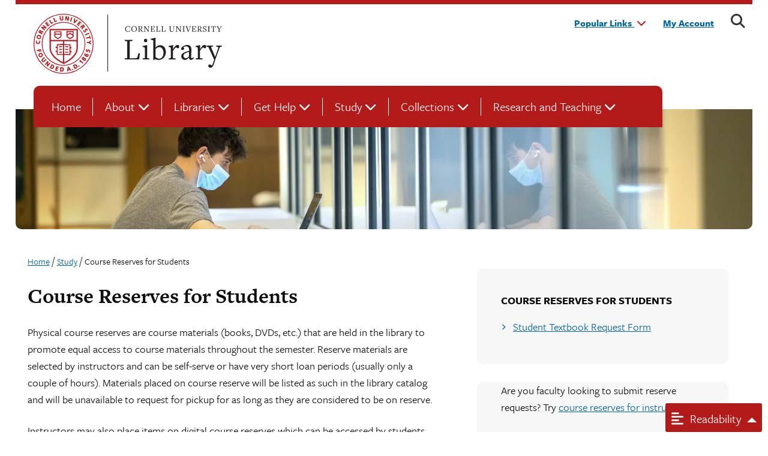

--- FILE ---
content_type: text/html; charset=UTF-8
request_url: https://www.library.cornell.edu/study/course-reserves/
body_size: 16248
content:
<!doctype html>
<html lang="en-US" prefix="og: http://ogp.me/ns# article: http://ogp.me/ns/article#">

<head>
    <meta charset="UTF-8">
    <meta name="viewport" content="width=device-width, initial-scale=1">
    <link rel="profile" href="https://gmpg.org/xfn/11">

    <link rel="apple-touch-icon-precomposed" sizes="57x57" href="https://www.library.cornell.edu/wp-content/themes/cul-theme/images/favicon/apple-touch-icon-57x57.png" />
    <link rel="apple-touch-icon-precomposed" sizes="114x114" href="https://www.library.cornell.edu/wp-content/themes/cul-theme/images/favicon/apple-touch-icon-114x114.png" />
    <link rel="apple-touch-icon-precomposed" sizes="72x72" href="https://www.library.cornell.edu/wp-content/themes/cul-theme/images/favicon/apple-touch-icon-72x72.png" />
    <link rel="apple-touch-icon-precomposed" sizes="144x144" href="https://www.library.cornell.edu/wp-content/themes/cul-theme/images/favicon/apple-touch-icon-144x144.png" />
    <link rel="apple-touch-icon-precomposed" sizes="60x60" href="https://www.library.cornell.edu/wp-content/themes/cul-theme/images/favicon/apple-touch-icon-60x60.png" />
    <link rel="apple-touch-icon-precomposed" sizes="120x120" href="https://www.library.cornell.edu/wp-content/themes/cul-theme/images/favicon/apple-touch-icon-120x120.png" />
    <link rel="apple-touch-icon-precomposed" sizes="76x76" href="https://www.library.cornell.edu/wp-content/themes/cul-theme/images/favicon/apple-touch-icon-76x76.png" />
    <link rel="apple-touch-icon-precomposed" sizes="152x152" href="https://www.library.cornell.edu/wp-content/themes/cul-theme/images/favicon/apple-touch-icon-152x152.png" />
    <link rel="icon" type="image/png" href="https://www.library.cornell.edu/wp-content/themes/cul-theme/images/favicon/favicon-196x196.png" sizes="196x196" />
    <link rel="icon" type="image/png" href="https://www.library.cornell.edu/wp-content/themes/cul-theme/images/favicon/favicon-96x96.png" sizes="96x96" />
    <link rel="icon" type="image/png" href="https://www.library.cornell.edu/wp-content/themes/cul-theme/images/favicon/favicon-32x32.png" sizes="32x32" />
    <link rel="icon" type="image/png" href="https://www.library.cornell.edu/wp-content/themes/cul-theme/images/favicon/favicon-16x16.png" sizes="16x16" />
    <link rel="icon" type="image/png" href="https://www.library.cornell.edu/wp-content/themes/cul-theme/images/favicon/favicon-128.png" sizes="128x128" />
    <meta name="application-name" content="&nbsp;" />
    <meta name="msapplication-TileColor" content="#FFFFFF" />
    <meta name="msapplication-TileImage" content="mstile-144x144.png" />
    <meta name="msapplication-square70x70logo" content="mstile-70x70.png" />
    <meta name="msapplication-square150x150logo" content="mstile-150x150.png" />
    <meta name="msapplication-wide310x150logo" content="mstile-310x150.png" />
    <meta name="msapplication-square310x310logo" content="mstile-310x310.png" />

    <title>Course Reserves for Students &#8211; Cornell University Library</title>
<meta name='robots' content='max-image-preview:large' />
<link rel='dns-prefetch' href='//ajax.googleapis.com' />
<link rel='dns-prefetch' href='//use.typekit.net' />
<link rel='dns-prefetch' href='//use.fontawesome.com' />
<link rel="alternate" type="application/rss+xml" title="Cornell University Library &raquo; Feed" href="https://www.library.cornell.edu/feed/" />
<link rel="alternate" type="application/rss+xml" title="Cornell University Library &raquo; Comments Feed" href="https://www.library.cornell.edu/comments/feed/" />
<link rel="alternate" title="oEmbed (JSON)" type="application/json+oembed" href="https://www.library.cornell.edu/wp-json/oembed/1.0/embed?url=https%3A%2F%2Fwww.library.cornell.edu%2Fstudy%2Fcourse-reserves%2F" />
<link rel="alternate" title="oEmbed (XML)" type="text/xml+oembed" href="https://www.library.cornell.edu/wp-json/oembed/1.0/embed?url=https%3A%2F%2Fwww.library.cornell.edu%2Fstudy%2Fcourse-reserves%2F&#038;format=xml" />
<style id='wp-img-auto-sizes-contain-inline-css'>
img:is([sizes=auto i],[sizes^="auto," i]){contain-intrinsic-size:3000px 1500px}
/*# sourceURL=wp-img-auto-sizes-contain-inline-css */
</style>
<style id='wp-emoji-styles-inline-css'>

	img.wp-smiley, img.emoji {
		display: inline !important;
		border: none !important;
		box-shadow: none !important;
		height: 1em !important;
		width: 1em !important;
		margin: 0 0.07em !important;
		vertical-align: -0.1em !important;
		background: none !important;
		padding: 0 !important;
	}
/*# sourceURL=wp-emoji-styles-inline-css */
</style>
<link rel='stylesheet' id='wp-block-library-css' href='https://www.library.cornell.edu/wp-includes/css/dist/block-library/style.min.css?ver=6.9.1765978468' media='all' />
<style id='wp-block-paragraph-inline-css'>
.is-small-text{font-size:.875em}.is-regular-text{font-size:1em}.is-large-text{font-size:2.25em}.is-larger-text{font-size:3em}.has-drop-cap:not(:focus):first-letter{float:left;font-size:8.4em;font-style:normal;font-weight:100;line-height:.68;margin:.05em .1em 0 0;text-transform:uppercase}body.rtl .has-drop-cap:not(:focus):first-letter{float:none;margin-left:.1em}p.has-drop-cap.has-background{overflow:hidden}:root :where(p.has-background){padding:1.25em 2.375em}:where(p.has-text-color:not(.has-link-color)) a{color:inherit}p.has-text-align-left[style*="writing-mode:vertical-lr"],p.has-text-align-right[style*="writing-mode:vertical-rl"]{rotate:180deg}
/*# sourceURL=https://www.library.cornell.edu/wp-includes/blocks/paragraph/style.min.css */
</style>
<style id='global-styles-inline-css'>
:root{--wp--preset--aspect-ratio--square: 1;--wp--preset--aspect-ratio--4-3: 4/3;--wp--preset--aspect-ratio--3-4: 3/4;--wp--preset--aspect-ratio--3-2: 3/2;--wp--preset--aspect-ratio--2-3: 2/3;--wp--preset--aspect-ratio--16-9: 16/9;--wp--preset--aspect-ratio--9-16: 9/16;--wp--preset--color--black: #000000;--wp--preset--color--cyan-bluish-gray: #abb8c3;--wp--preset--color--white: #ffffff;--wp--preset--color--pale-pink: #f78da7;--wp--preset--color--vivid-red: #cf2e2e;--wp--preset--color--luminous-vivid-orange: #ff6900;--wp--preset--color--luminous-vivid-amber: #fcb900;--wp--preset--color--light-green-cyan: #7bdcb5;--wp--preset--color--vivid-green-cyan: #00d084;--wp--preset--color--pale-cyan-blue: #8ed1fc;--wp--preset--color--vivid-cyan-blue: #0693e3;--wp--preset--color--vivid-purple: #9b51e0;--wp--preset--color--primary-red: #B11B1B;--wp--preset--color--primary-dark-grey: #222222;--wp--preset--color--primary-white: #fff;--wp--preset--color--secondary-light-gray: #F7F7F7;--wp--preset--color--secondary-dark-warm-grey: #A2998B;--wp--preset--color--secondary-sea-gray: #9FAD9F;--wp--preset--color--accents-blue: #006699;--wp--preset--color--accents-green: #4B7B2B;--wp--preset--color--accents-orange: #D47500;--wp--preset--color--accents-red: #DF1E12;--wp--preset--color--accents-navy: #073949;--wp--preset--gradient--vivid-cyan-blue-to-vivid-purple: linear-gradient(135deg,rgb(6,147,227) 0%,rgb(155,81,224) 100%);--wp--preset--gradient--light-green-cyan-to-vivid-green-cyan: linear-gradient(135deg,rgb(122,220,180) 0%,rgb(0,208,130) 100%);--wp--preset--gradient--luminous-vivid-amber-to-luminous-vivid-orange: linear-gradient(135deg,rgb(252,185,0) 0%,rgb(255,105,0) 100%);--wp--preset--gradient--luminous-vivid-orange-to-vivid-red: linear-gradient(135deg,rgb(255,105,0) 0%,rgb(207,46,46) 100%);--wp--preset--gradient--very-light-gray-to-cyan-bluish-gray: linear-gradient(135deg,rgb(238,238,238) 0%,rgb(169,184,195) 100%);--wp--preset--gradient--cool-to-warm-spectrum: linear-gradient(135deg,rgb(74,234,220) 0%,rgb(151,120,209) 20%,rgb(207,42,186) 40%,rgb(238,44,130) 60%,rgb(251,105,98) 80%,rgb(254,248,76) 100%);--wp--preset--gradient--blush-light-purple: linear-gradient(135deg,rgb(255,206,236) 0%,rgb(152,150,240) 100%);--wp--preset--gradient--blush-bordeaux: linear-gradient(135deg,rgb(254,205,165) 0%,rgb(254,45,45) 50%,rgb(107,0,62) 100%);--wp--preset--gradient--luminous-dusk: linear-gradient(135deg,rgb(255,203,112) 0%,rgb(199,81,192) 50%,rgb(65,88,208) 100%);--wp--preset--gradient--pale-ocean: linear-gradient(135deg,rgb(255,245,203) 0%,rgb(182,227,212) 50%,rgb(51,167,181) 100%);--wp--preset--gradient--electric-grass: linear-gradient(135deg,rgb(202,248,128) 0%,rgb(113,206,126) 100%);--wp--preset--gradient--midnight: linear-gradient(135deg,rgb(2,3,129) 0%,rgb(40,116,252) 100%);--wp--preset--font-size--small: 13px;--wp--preset--font-size--medium: 20px;--wp--preset--font-size--large: 36px;--wp--preset--font-size--x-large: 42px;--wp--preset--spacing--20: 0.44rem;--wp--preset--spacing--30: 0.67rem;--wp--preset--spacing--40: 1rem;--wp--preset--spacing--50: 1.5rem;--wp--preset--spacing--60: 2.25rem;--wp--preset--spacing--70: 3.38rem;--wp--preset--spacing--80: 5.06rem;--wp--preset--shadow--natural: 6px 6px 9px rgba(0, 0, 0, 0.2);--wp--preset--shadow--deep: 12px 12px 50px rgba(0, 0, 0, 0.4);--wp--preset--shadow--sharp: 6px 6px 0px rgba(0, 0, 0, 0.2);--wp--preset--shadow--outlined: 6px 6px 0px -3px rgb(255, 255, 255), 6px 6px rgb(0, 0, 0);--wp--preset--shadow--crisp: 6px 6px 0px rgb(0, 0, 0);}:root { --wp--style--global--content-size: 840px;--wp--style--global--wide-size: 1100px; }:where(body) { margin: 0; }.wp-site-blocks > .alignleft { float: left; margin-right: 2em; }.wp-site-blocks > .alignright { float: right; margin-left: 2em; }.wp-site-blocks > .aligncenter { justify-content: center; margin-left: auto; margin-right: auto; }:where(.is-layout-flex){gap: 0.5em;}:where(.is-layout-grid){gap: 0.5em;}.is-layout-flow > .alignleft{float: left;margin-inline-start: 0;margin-inline-end: 2em;}.is-layout-flow > .alignright{float: right;margin-inline-start: 2em;margin-inline-end: 0;}.is-layout-flow > .aligncenter{margin-left: auto !important;margin-right: auto !important;}.is-layout-constrained > .alignleft{float: left;margin-inline-start: 0;margin-inline-end: 2em;}.is-layout-constrained > .alignright{float: right;margin-inline-start: 2em;margin-inline-end: 0;}.is-layout-constrained > .aligncenter{margin-left: auto !important;margin-right: auto !important;}.is-layout-constrained > :where(:not(.alignleft):not(.alignright):not(.alignfull)){max-width: var(--wp--style--global--content-size);margin-left: auto !important;margin-right: auto !important;}.is-layout-constrained > .alignwide{max-width: var(--wp--style--global--wide-size);}body .is-layout-flex{display: flex;}.is-layout-flex{flex-wrap: wrap;align-items: center;}.is-layout-flex > :is(*, div){margin: 0;}body .is-layout-grid{display: grid;}.is-layout-grid > :is(*, div){margin: 0;}body{padding-top: 0px;padding-right: 0px;padding-bottom: 0px;padding-left: 0px;}a:where(:not(.wp-element-button)){text-decoration: underline;}:root :where(.wp-element-button, .wp-block-button__link){background-color: #32373c;border-width: 0;color: #fff;font-family: inherit;font-size: inherit;font-style: inherit;font-weight: inherit;letter-spacing: inherit;line-height: inherit;padding-top: calc(0.667em + 2px);padding-right: calc(1.333em + 2px);padding-bottom: calc(0.667em + 2px);padding-left: calc(1.333em + 2px);text-decoration: none;text-transform: inherit;}.has-black-color{color: var(--wp--preset--color--black) !important;}.has-cyan-bluish-gray-color{color: var(--wp--preset--color--cyan-bluish-gray) !important;}.has-white-color{color: var(--wp--preset--color--white) !important;}.has-pale-pink-color{color: var(--wp--preset--color--pale-pink) !important;}.has-vivid-red-color{color: var(--wp--preset--color--vivid-red) !important;}.has-luminous-vivid-orange-color{color: var(--wp--preset--color--luminous-vivid-orange) !important;}.has-luminous-vivid-amber-color{color: var(--wp--preset--color--luminous-vivid-amber) !important;}.has-light-green-cyan-color{color: var(--wp--preset--color--light-green-cyan) !important;}.has-vivid-green-cyan-color{color: var(--wp--preset--color--vivid-green-cyan) !important;}.has-pale-cyan-blue-color{color: var(--wp--preset--color--pale-cyan-blue) !important;}.has-vivid-cyan-blue-color{color: var(--wp--preset--color--vivid-cyan-blue) !important;}.has-vivid-purple-color{color: var(--wp--preset--color--vivid-purple) !important;}.has-primary-red-color{color: var(--wp--preset--color--primary-red) !important;}.has-primary-dark-grey-color{color: var(--wp--preset--color--primary-dark-grey) !important;}.has-primary-white-color{color: var(--wp--preset--color--primary-white) !important;}.has-secondary-light-gray-color{color: var(--wp--preset--color--secondary-light-gray) !important;}.has-secondary-dark-warm-grey-color{color: var(--wp--preset--color--secondary-dark-warm-grey) !important;}.has-secondary-sea-gray-color{color: var(--wp--preset--color--secondary-sea-gray) !important;}.has-accents-blue-color{color: var(--wp--preset--color--accents-blue) !important;}.has-accents-green-color{color: var(--wp--preset--color--accents-green) !important;}.has-accents-orange-color{color: var(--wp--preset--color--accents-orange) !important;}.has-accents-red-color{color: var(--wp--preset--color--accents-red) !important;}.has-accents-navy-color{color: var(--wp--preset--color--accents-navy) !important;}.has-black-background-color{background-color: var(--wp--preset--color--black) !important;}.has-cyan-bluish-gray-background-color{background-color: var(--wp--preset--color--cyan-bluish-gray) !important;}.has-white-background-color{background-color: var(--wp--preset--color--white) !important;}.has-pale-pink-background-color{background-color: var(--wp--preset--color--pale-pink) !important;}.has-vivid-red-background-color{background-color: var(--wp--preset--color--vivid-red) !important;}.has-luminous-vivid-orange-background-color{background-color: var(--wp--preset--color--luminous-vivid-orange) !important;}.has-luminous-vivid-amber-background-color{background-color: var(--wp--preset--color--luminous-vivid-amber) !important;}.has-light-green-cyan-background-color{background-color: var(--wp--preset--color--light-green-cyan) !important;}.has-vivid-green-cyan-background-color{background-color: var(--wp--preset--color--vivid-green-cyan) !important;}.has-pale-cyan-blue-background-color{background-color: var(--wp--preset--color--pale-cyan-blue) !important;}.has-vivid-cyan-blue-background-color{background-color: var(--wp--preset--color--vivid-cyan-blue) !important;}.has-vivid-purple-background-color{background-color: var(--wp--preset--color--vivid-purple) !important;}.has-primary-red-background-color{background-color: var(--wp--preset--color--primary-red) !important;}.has-primary-dark-grey-background-color{background-color: var(--wp--preset--color--primary-dark-grey) !important;}.has-primary-white-background-color{background-color: var(--wp--preset--color--primary-white) !important;}.has-secondary-light-gray-background-color{background-color: var(--wp--preset--color--secondary-light-gray) !important;}.has-secondary-dark-warm-grey-background-color{background-color: var(--wp--preset--color--secondary-dark-warm-grey) !important;}.has-secondary-sea-gray-background-color{background-color: var(--wp--preset--color--secondary-sea-gray) !important;}.has-accents-blue-background-color{background-color: var(--wp--preset--color--accents-blue) !important;}.has-accents-green-background-color{background-color: var(--wp--preset--color--accents-green) !important;}.has-accents-orange-background-color{background-color: var(--wp--preset--color--accents-orange) !important;}.has-accents-red-background-color{background-color: var(--wp--preset--color--accents-red) !important;}.has-accents-navy-background-color{background-color: var(--wp--preset--color--accents-navy) !important;}.has-black-border-color{border-color: var(--wp--preset--color--black) !important;}.has-cyan-bluish-gray-border-color{border-color: var(--wp--preset--color--cyan-bluish-gray) !important;}.has-white-border-color{border-color: var(--wp--preset--color--white) !important;}.has-pale-pink-border-color{border-color: var(--wp--preset--color--pale-pink) !important;}.has-vivid-red-border-color{border-color: var(--wp--preset--color--vivid-red) !important;}.has-luminous-vivid-orange-border-color{border-color: var(--wp--preset--color--luminous-vivid-orange) !important;}.has-luminous-vivid-amber-border-color{border-color: var(--wp--preset--color--luminous-vivid-amber) !important;}.has-light-green-cyan-border-color{border-color: var(--wp--preset--color--light-green-cyan) !important;}.has-vivid-green-cyan-border-color{border-color: var(--wp--preset--color--vivid-green-cyan) !important;}.has-pale-cyan-blue-border-color{border-color: var(--wp--preset--color--pale-cyan-blue) !important;}.has-vivid-cyan-blue-border-color{border-color: var(--wp--preset--color--vivid-cyan-blue) !important;}.has-vivid-purple-border-color{border-color: var(--wp--preset--color--vivid-purple) !important;}.has-primary-red-border-color{border-color: var(--wp--preset--color--primary-red) !important;}.has-primary-dark-grey-border-color{border-color: var(--wp--preset--color--primary-dark-grey) !important;}.has-primary-white-border-color{border-color: var(--wp--preset--color--primary-white) !important;}.has-secondary-light-gray-border-color{border-color: var(--wp--preset--color--secondary-light-gray) !important;}.has-secondary-dark-warm-grey-border-color{border-color: var(--wp--preset--color--secondary-dark-warm-grey) !important;}.has-secondary-sea-gray-border-color{border-color: var(--wp--preset--color--secondary-sea-gray) !important;}.has-accents-blue-border-color{border-color: var(--wp--preset--color--accents-blue) !important;}.has-accents-green-border-color{border-color: var(--wp--preset--color--accents-green) !important;}.has-accents-orange-border-color{border-color: var(--wp--preset--color--accents-orange) !important;}.has-accents-red-border-color{border-color: var(--wp--preset--color--accents-red) !important;}.has-accents-navy-border-color{border-color: var(--wp--preset--color--accents-navy) !important;}.has-vivid-cyan-blue-to-vivid-purple-gradient-background{background: var(--wp--preset--gradient--vivid-cyan-blue-to-vivid-purple) !important;}.has-light-green-cyan-to-vivid-green-cyan-gradient-background{background: var(--wp--preset--gradient--light-green-cyan-to-vivid-green-cyan) !important;}.has-luminous-vivid-amber-to-luminous-vivid-orange-gradient-background{background: var(--wp--preset--gradient--luminous-vivid-amber-to-luminous-vivid-orange) !important;}.has-luminous-vivid-orange-to-vivid-red-gradient-background{background: var(--wp--preset--gradient--luminous-vivid-orange-to-vivid-red) !important;}.has-very-light-gray-to-cyan-bluish-gray-gradient-background{background: var(--wp--preset--gradient--very-light-gray-to-cyan-bluish-gray) !important;}.has-cool-to-warm-spectrum-gradient-background{background: var(--wp--preset--gradient--cool-to-warm-spectrum) !important;}.has-blush-light-purple-gradient-background{background: var(--wp--preset--gradient--blush-light-purple) !important;}.has-blush-bordeaux-gradient-background{background: var(--wp--preset--gradient--blush-bordeaux) !important;}.has-luminous-dusk-gradient-background{background: var(--wp--preset--gradient--luminous-dusk) !important;}.has-pale-ocean-gradient-background{background: var(--wp--preset--gradient--pale-ocean) !important;}.has-electric-grass-gradient-background{background: var(--wp--preset--gradient--electric-grass) !important;}.has-midnight-gradient-background{background: var(--wp--preset--gradient--midnight) !important;}.has-small-font-size{font-size: var(--wp--preset--font-size--small) !important;}.has-medium-font-size{font-size: var(--wp--preset--font-size--medium) !important;}.has-large-font-size{font-size: var(--wp--preset--font-size--large) !important;}.has-x-large-font-size{font-size: var(--wp--preset--font-size--x-large) !important;}
/*# sourceURL=global-styles-inline-css */
</style>

<style id='font-awesome-svg-styles-default-inline-css'>
.svg-inline--fa {
  display: inline-block;
  height: 1em;
  overflow: visible;
  vertical-align: -.125em;
}
/*# sourceURL=font-awesome-svg-styles-default-inline-css */
</style>
<link rel='stylesheet' id='font-awesome-svg-styles-css' href='https://www.library.cornell.edu/wp-content/uploads/font-awesome/v6.7.2/css/svg-with-js.css?ver=1765978468' media='all' />
<style id='font-awesome-svg-styles-inline-css'>
   .wp-block-font-awesome-icon svg::before,
   .wp-rich-text-font-awesome-icon svg::before {content: unset;}
/*# sourceURL=font-awesome-svg-styles-inline-css */
</style>
<link rel='stylesheet' id='ub-extension-style-css-css' href='https://www.library.cornell.edu/wp-content/plugins/ultimate-blocks/src/extensions/style.css?ver=6.9.1765978468' media='all' />
<link rel='stylesheet' id='cu_ares_tablesorter_skin-css' href='https://www.library.cornell.edu/wp-content/plugins/ares_wordpress-master/table_skins/cu/ares-table-cu-style.css?ver=6.9.1765978468' media='all' />
<link rel='stylesheet' id='jquery-ui-styles-css' href='https://ajax.googleapis.com/ajax/libs/jqueryui/1.8/themes/base/jquery-ui.css?ver=6.9.1765978468' media='all' />
<link rel='stylesheet' id='wp-libcal-hours-css' href='https://www.library.cornell.edu/wp-content/plugins/wp-libcal-hours-master/public/css/wp-libcal-hours-public.css?ver=2.1.5.1765978468' media='all' />
<link rel='stylesheet' id='freight_font-css' href='https://use.typekit.net/vcl4exk.css?ver=6.9.1765978468' media='all' />
<link rel='stylesheet' id='_cul-style-css' href='https://www.library.cornell.edu/wp-content/themes/cul-theme/style.css?ver=1.0.0.1765978468' media='all' />
<link rel='stylesheet' id='font-awesome-official-css' href='https://use.fontawesome.com/releases/v6.7.2/css/all.css?ver=1765978468' media='all' integrity="sha384-nRgPTkuX86pH8yjPJUAFuASXQSSl2/bBUiNV47vSYpKFxHJhbcrGnmlYpYJMeD7a" crossorigin="anonymous" />
<link rel='stylesheet' id='font-awesome-official-v4shim-css' href='https://use.fontawesome.com/releases/v6.7.2/css/v4-shims.css?ver=1765978468' media='all' integrity="sha384-npPMK6zwqNmU3qyCCxEcWJkLBNYxEFM1nGgSoAWuCCXqVVz0cvwKEMfyTNkOxM2N" crossorigin="anonymous" />
<script id="cu_ares_js-js-extra">
var my_ajax_obj = {"ajax_url":"https://www.library.cornell.edu/wp-admin/admin-ajax.php","nonce":"b00e878ec8"};
//# sourceURL=cu_ares_js-js-extra
</script>
<script src="https://www.library.cornell.edu/wp-content/plugins/ares_wordpress-master/js/ares.js?ver=6.9.1765978468" id="cu_ares_js-js"></script>
<script src="https://www.library.cornell.edu/wp-includes/js/jquery/jquery.min.js?ver=3.7.1.1765978468" id="jquery-core-js"></script>
<script src="https://www.library.cornell.edu/wp-includes/js/jquery/jquery-migrate.min.js?ver=3.4.1.1765978468" id="jquery-migrate-js"></script>
<script src="https://www.library.cornell.edu/wp-content/plugins/ares_wordpress-master/js/jquery.tablesorter.min.js?ver=6.9.1765978468" id="cu_ares_tableshorter_js-js"></script>
<script src="https://www.library.cornell.edu/wp-includes/js/jquery/ui/core.min.js?ver=1.13.3.1765978468" id="jquery-ui-core-js"></script>
<script src="https://www.library.cornell.edu/wp-includes/js/jquery/ui/menu.min.js?ver=1.13.3.1765978468" id="jquery-ui-menu-js"></script>
<script src="https://www.library.cornell.edu/wp-includes/js/dist/dom-ready.min.js?ver=f77871ff7694fffea381.1765978468" id="wp-dom-ready-js"></script>
<script src="https://www.library.cornell.edu/wp-includes/js/dist/hooks.min.js?ver=dd5603f07f9220ed27f1.1765978468" id="wp-hooks-js"></script>
<script src="https://www.library.cornell.edu/wp-includes/js/dist/i18n.min.js?ver=c26c3dc7bed366793375.1765978468" id="wp-i18n-js"></script>
<script id="wp-i18n-js-after">
wp.i18n.setLocaleData( { 'text direction\u0004ltr': [ 'ltr' ] } );
//# sourceURL=wp-i18n-js-after
</script>
<script src="https://www.library.cornell.edu/wp-includes/js/dist/a11y.min.js?ver=cb460b4676c94bd228ed.1765978468" id="wp-a11y-js"></script>
<script src="https://www.library.cornell.edu/wp-includes/js/jquery/ui/autocomplete.min.js?ver=1.13.3.1765978468" id="jquery-ui-autocomplete-js"></script>
<script id="bestbetsautocomplete-js-extra">
var BBAutocomplete = {"url":"https://www.library.cornell.edu/wp-admin/admin-ajax.php"};
//# sourceURL=bestbetsautocomplete-js-extra
</script>
<script src="https://www.library.cornell.edu/wp-content/plugins/bestbets-autocomplete/assets/js/bb_autocomplete.js?ver=1.0.1765978468" id="bestbetsautocomplete-js"></script>
<script src="https://www.library.cornell.edu/wp-content/plugins/wp-libcal-hours-master/public/js/wp-libcal-hours-public.js?ver=2.1.5.1765978468" id="wp-libcal-hours-js"></script>
<script src="https://www.library.cornell.edu/wp-content/themes/cul-theme/js/accessibility.js?ver=6.9.1765978468" id="_cul-accessibility-js"></script>
<script id="_cul-readability-js-extra">
var urlData = {"baseUrl":"https://www.library.cornell.edu"};
//# sourceURL=_cul-readability-js-extra
</script>
<script src="https://www.library.cornell.edu/wp-content/themes/cul-theme/js/readability-widget-main/widget.js?ver=6.9.1765978468" id="_cul-readability-js"></script>
<link rel="https://api.w.org/" href="https://www.library.cornell.edu/wp-json/" /><link rel="alternate" title="JSON" type="application/json" href="https://www.library.cornell.edu/wp-json/wp/v2/pages/169" /><link rel="EditURI" type="application/rsd+xml" title="RSD" href="https://www.library.cornell.edu/xmlrpc.php?rsd" />
<meta name="generator" content="WordPress 6.9" />
<link rel="canonical" href="https://www.library.cornell.edu/study/course-reserves/" />
<link rel='shortlink' href='https://www.library.cornell.edu/?p=169' />
<!-- Google tag (gtag.js) -->
<script async src="https://www.googletagmanager.com/gtag/js?id=G-SVJDQLSS1H"></script>
<script>
  window.dataLayer = window.dataLayer || [];
  function gtag(){dataLayer.push(arguments);}
  gtag('js', new Date());

  gtag('config', 'G-SVJDQLSS1H', {
  'cookie_domain': 'www.library.cornell.edu'
});
	
</script><meta property="og:title" name="og:title" content="Course Reserves for Students" />
<meta property="og:type" name="og:type" content="article" />
<meta property="og:url" name="og:url" content="https://www.library.cornell.edu/study/course-reserves/" />
<meta property="og:description" name="og:description" content="Physical course reserves are course materials (books, DVDs, etc.) that are held in the library to promote equal access to course materials throughout the semester. ..." />
<meta property="og:locale" name="og:locale" content="en_US" />
<meta property="og:site_name" name="og:site_name" content="Cornell University Library" />
<meta property="twitter:card" name="twitter:card" content="summary" />
<meta property="article:published_time" name="article:published_time" content="2022-07-27T14:01:08-04:00" />
<meta property="article:modified_time" name="article:modified_time" content="2025-08-26T10:53:32-04:00" />
<meta property="article:author" name="article:author" content="https://www.library.cornell.edu/author/mhk33/" />
      <script>
        (function($) {
          $(function() {
            // Check if FWP is defined first
            if (typeof FWP !== 'undefined') {
              FWP.hooks.addAction('facetwp/loaded', function() {
                $('<p class="selections-label">You selected: </p>').insertBefore('.facetwp-selections ul');
              }, 100 );
            }
          });
        })(jQuery);
      </script>
    <style id="kirki-inline-styles"></style>
    <!-- 
        font-family: 'Lato', sans-serif;
        font-family: 'Open Sans', sans-serif;
        font-family: 'PT Sans', sans-serif;
        font-family: 'Raleway', sans-serif;
        font-family: 'Source Sans Pro', sans-serif;
    -->

    <link rel="preconnect" href="https://fonts.googleapis.com">
    <link rel="preconnect" href="https://fonts.gstatic.com" crossorigin>
    <link href="https://fonts.googleapis.com/css2?family=Lato:ital,wght@0,300;0,700;1,300;1,700&family=Open+Sans:ital,wght@0,300;0,600;1,300;1,600&family=PT+Sans:ital,wght@0,400;0,700;1,400;1,700&family=Raleway:ital,wght@0,200;0,400;0,600;0,700;1,200;1,400;1,600;1,700&family=Source+Sans+Pro:ital,wght@0,300;0,600;1,300;1,600&display=swap" rel="stylesheet">



<link rel='stylesheet' id='cul-print-style-css' href='https://www.library.cornell.edu/wp-content/themes/cul-theme/sass/print/print.css?ver=6.9.1765978468' media='print' />
</head>




<style>
    .hero {
        background: #fff url('/wp-content/uploads/2023/07/HomeHeroImage-scaled.jpg') no-repeat top left;
        background-size: cover;
        background-position: top center;

        @media only screen and (min-width: 640px) {
            background-position: top left;
        }
    }

    .about .hero {
        background: #fff url('/wp-content/uploads/2025/09/about-us-section-1.webp') no-repeat top left;
        background-size: cover;
    }

    .libraries .hero {
        background: #fff url('/wp-content/uploads/2025/09/2021_1167_SH_017-scaled.webp') no-repeat 0 100%;
        background-size: cover;
    }

    .get-help .hero {
        background: #fff url('/wp-content/uploads/2025/09/InteriorHeroHeader6.webp') no-repeat top left;
        background-size: cover;
    }

    .study .hero {
        background: #fff url('/wp-content/uploads/2025/09/study2.webp') no-repeat top left;
        background-size: cover;
    }

    .collections .hero {
        background: #fff url('/wp-content/uploads/2025/09/research.webp') no-repeat top left;
        background-size: cover;
    }

    .research-teaching .hero {
        background: #fff url('/wp-content/uploads/2025/09/InteriorHeroHeader8.webp') no-repeat top left;
        background-size: cover;
    }
</style>


<body class="wp-singular page-template page-template-page-sidebar page-template-page-sidebar-php page page-id-169 page-parent page-child parent-pageid-750 wp-theme-cul-theme study">
    
    <!-- Announcement banners -->
    
    <style>
        /* Primary announcement banner */
        #announcement-banner {
            background-color: #42526e;
        }

        #announcement-banner,
        #announcement-banner p,
        #announcement-banner a,
        #announcement-banner .close-announcement {
            color: #ffffff;
        }

        /* Secondary announcement banner */
        #announcement-banner-2 {
            background-color: #f2dede;
        }

        #announcement-banner-2,
        #announcement-banner-2 p,
        #announcement-banner-2 a,
        #announcement-banner-2 .close-announcement-2 {
            color: #843534;
        }
    </style>

    
    <div id="page" class="site">
        <a class="skip-link screen-reader-text" href="#primary">Skip to content</a>

        <header class="site-header branding">
            <!-- logo -->
            <div class="logo-cul">

                <div class="cornell-logo">
                    <a href="https://www.cornell.edu" class="insignia" title="Cornell University homepage">Cornell University</a>
                    <a class="library-brand" href="/" title="Cornell University Library homepage">Cornell University Library</a>
                </div>

            </div><!-- /logo -->

            <!-- nav -->
            <nav class="user-tools" aria-label="My Account and search">

                <ul>
	<!-- Title Section -->
	<li class="quick-links"><a class="quick-links-select" href="#" id="get-started" onclick="_paq.push(['trackEvent', 'Popular Links', 'Popular Links click']);" role="button" aria-haspopup="menu">Popular Links <i class="fa-solid fa-chevron-down"></i></a>

	<!-- Options -->
	<ul class="quick-links-options">
		<li><a href="http://cornell-borrowdirect.reshare.indexdata.com/" onclick="_paq.push(['trackEvent', 'Popular Links', 'Borrow Direct']);">BorrowDirect</a></li>
		<li><a href="https://cornell.hosts.atlas-sys.com/ILLiad/illiad.dll" onclick="_paq.push(['trackEvent', 'Popular Links', 'Interlibrary Loan']);">Interlibrary Loan</a></li>
		<li><a href="/collections/off-campus-access/" onclick="_paq.push(['trackEvent', 'Popular Links', 'Off-Campus Access']);">Off-Campus Access</a></li>
		<li><a href="/study/citation-management/" onclick="_paq.push(['trackEvent', 'Popular Links', 'Citation Management']);">Citation Management</a></li>
		<li><a href="/about/events/workshops/" onclick="_paq.push(['trackEvent', 'Popular Links', 'Workshops']);">Workshops</a></li>
		<li><a href="https://guides.library.cornell.edu/home" onclick="_paq.push(['trackEvent', 'Popular Links', 'Research Guides']);">Research Guides</a></li>
		<li><a href="/libraries/visit/alumni/" onclick="_paq.push(['trackEvent', 'Popular Links', 'Alumni Access']);">Alumni Access</a></li>
	</ul>
	</li>
	<li><a href="https://catalog.library.cornell.edu/myaccount/login" title="My Account"><!--<img class="icon-login" src="<?php bloginfo('template_url'); ?>/images/icons/icon-login.svg" alt="">-->My Account</a></li>
	<li><button class="icon-search" title="Search"><i class="fas fa-search" aria-hidden="true"><span class="sr-only">Search site and Catalog</span></i></button></li>
</ul>
            </nav>

        </header>

        
<div class="user-tool-search">
    <form class="sub-search" role="search" aria-label="Search catalog and site" method="get" action="/">

        <div class="search-field">

            <label for="search">Search</label>
            <input type="text" id="search-query" aria-label="Search Overlay" value="" />

            <fieldset class="search-filter">

                <legend class="sr-only">Filter Search</legend>

                <div class="search-library-resources"><input type="radio" name="search-type" value="catalog" id="catalog" aria-label="Search Overlay Catalog Filter" checked />
                    <label for="catalog">Library Resources</label></div>

                <div class="search-library-unit"><input class="site-search" type="radio" name="search-type" value="site" id="site" aria-label="Search Overlay Site Filter" />
                    <label for="site">This site</label></div>

            </fieldset>
        </div>

        <button class="btn-submit" type="submit">Search</button>
        <button class="btn-close-search">Close</button>

    </form>
    <div class="all-resources" role="complementary">
        <span class="search-links-label">All Resources</span>
        <a href="https://catalog.library.cornell.edu/" class="first" onclick="_paq.push(['trackEvent', 'All Resources Sub Links', 'Catalog']);">Catalog</a>
        <a href="https://discovery.ebsco.com/c/u2yil2" onclick="_paq.push(['trackEvent', 'All Resources Sub Links', 'Articles']);">Articles + Full Text</a>
        <a href="https://catalog.library.cornell.edu/databases" onclick="_paq.push(['trackEvent', 'All Resources Sub Links', 'Databases']);">Databases</a>
        <a href="https://erms.library.cornell.edu" onclick="_paq.push(['trackEvent', 'All Resources Sub Links', 'Ejournal titles']);">E-journal Titles</a>
    </div>
</div>
        <nav id="site-navigation" class="main-navigation" aria-label="Main">
            <button class="menu-toggle" aria-controls="primary-menu" aria-expanded="false"><i class="fa-solid fa-bars"><span class="sr-only">Main navigation menu</span></i></button>
            <div class="menu-menu-1-container"><ul id="primary-menu" class="menu"><li id="menu-item-788" class="menu-item menu-item-type-custom menu-item-object-custom menu-item-788"><a href="/">Home</a></li>
<li id="menu-item-789" class="menu-item menu-item-type-post_type menu-item-object-page menu-item-has-children menu-item-789"><a href="https://www.library.cornell.edu/about/">About</a>
<ul class="sub-menu">
	<li id="menu-item-790" class="menu-item menu-item-type-post_type menu-item-object-page menu-item-790"><a href="https://www.library.cornell.edu/about/staff/">Staff</a></li>
	<li id="menu-item-3798" class="menu-item menu-item-type-post_type menu-item-object-page menu-item-3798"><a href="https://www.library.cornell.edu/about/all-news/">News</a></li>
	<li id="menu-item-3799" class="menu-item menu-item-type-post_type menu-item-object-page menu-item-3799"><a href="https://www.library.cornell.edu/about/events/">Events and Exhibits</a></li>
	<li id="menu-item-10147" class="menu-item menu-item-type-post_type menu-item-object-page menu-item-10147"><a href="https://www.library.cornell.edu/about/commitment-to-privacy/">Commitment to Privacy</a></li>
</ul>
</li>
<li id="menu-item-3451" class="menu-item menu-item-type-post_type menu-item-object-page menu-item-has-children menu-item-3451"><a href="https://www.library.cornell.edu/libraries/">Libraries</a>
<ul class="sub-menu">
	<li id="menu-item-3454" class="menu-item menu-item-type-post_type menu-item-object-page menu-item-3454"><a href="https://www.library.cornell.edu/libraries/spaces/">Find a Space</a></li>
	<li id="menu-item-3455" class="menu-item menu-item-type-post_type menu-item-object-page menu-item-3455"><a href="https://www.library.cornell.edu/libraries/visit/">Visit</a></li>
	<li id="menu-item-3453" class="menu-item menu-item-type-post_type menu-item-object-page menu-item-3453"><a href="https://www.library.cornell.edu/libraries/policies/">Policies</a></li>
</ul>
</li>
<li id="menu-item-769" class="menu-item menu-item-type-post_type menu-item-object-page menu-item-has-children menu-item-769"><a href="https://www.library.cornell.edu/get-help/">Get Help</a>
<ul class="sub-menu">
	<li id="menu-item-771" class="menu-item menu-item-type-post_type menu-item-object-page menu-item-771"><a href="https://www.library.cornell.edu/get-help/ask/">Ask a Librarian</a></li>
	<li id="menu-item-772" class="menu-item menu-item-type-post_type menu-item-object-page menu-item-772"><a href="https://www.library.cornell.edu/get-help/meet-with-a-librarian/">Meet with a Librarian</a></li>
	<li id="menu-item-773" class="menu-item menu-item-type-post_type menu-item-object-page menu-item-773"><a href="https://www.library.cornell.edu/get-help/disability-services/">Disability Services</a></li>
	<li id="menu-item-18660" class="menu-item menu-item-type-post_type menu-item-object-page menu-item-18660"><a href="https://www.library.cornell.edu/get-help/liaisons/">Liaisons</a></li>
</ul>
</li>
<li id="menu-item-791" class="menu-item menu-item-type-post_type menu-item-object-page current-page-ancestor current-menu-ancestor current-menu-parent current-page-parent current_page_parent current_page_ancestor menu-item-has-children menu-item-791"><a href="https://www.library.cornell.edu/study/">Study</a>
<ul class="sub-menu">
	<li id="menu-item-777" class="menu-item menu-item-type-post_type menu-item-object-page current-menu-item page_item page-item-169 current_page_item menu-item-777"><a href="https://www.library.cornell.edu/study/course-reserves/" aria-current="page">Course Reserves for Students</a></li>
	<li id="menu-item-775" class="menu-item menu-item-type-post_type menu-item-object-page menu-item-775"><a href="https://www.library.cornell.edu/study/technology-and-equipment/">Technology and Equipment</a></li>
	<li id="menu-item-3782" class="menu-item menu-item-type-post_type menu-item-object-page menu-item-3782"><a href="https://www.library.cornell.edu/study/introduction-to-research/">Getting Started with Library Research</a></li>
	<li id="menu-item-3780" class="menu-item menu-item-type-post_type menu-item-object-page menu-item-3780"><a href="https://www.library.cornell.edu/study/citation-management/">Citation Management</a></li>
	<li id="menu-item-10251" class="menu-item menu-item-type-custom menu-item-object-custom menu-item-10251"><a href="https://guides.library.cornell.edu/home">Research Guides</a></li>
</ul>
</li>
<li id="menu-item-793" class="menu-item menu-item-type-post_type menu-item-object-page menu-item-has-children menu-item-793"><a href="https://www.library.cornell.edu/collections/">Collections</a>
<ul class="sub-menu">
	<li id="menu-item-776" class="menu-item menu-item-type-post_type menu-item-object-page menu-item-776"><a href="https://www.library.cornell.edu/collections/borrow-renew-return/">Borrow, Renew, Return</a></li>
	<li id="menu-item-2648" class="menu-item menu-item-type-post_type menu-item-object-page menu-item-2648"><a href="https://www.library.cornell.edu/collections/special-collections/">Special Collections</a></li>
	<li id="menu-item-8785" class="menu-item menu-item-type-post_type menu-item-object-page menu-item-8785"><a href="https://www.library.cornell.edu/collections/theses-dissertations/">Theses and Dissertations</a></li>
	<li id="menu-item-8787" class="menu-item menu-item-type-post_type menu-item-object-page menu-item-8787"><a href="https://www.library.cornell.edu/collections/visual-resources/">Visual Resources</a></li>
	<li id="menu-item-16144" class="menu-item menu-item-type-post_type menu-item-object-page menu-item-16144"><a href="https://www.library.cornell.edu/collections/collection-development/">Collection Development</a></li>
	<li id="menu-item-3777" class="menu-item menu-item-type-post_type menu-item-object-page menu-item-3777"><a href="https://www.library.cornell.edu/collections/recommend-a-purchase/">Recommend a Purchase</a></li>
	<li id="menu-item-8788" class="menu-item menu-item-type-post_type menu-item-object-page menu-item-8788"><a href="https://www.library.cornell.edu/collections/off-campus-access/">Off-Campus Access</a></li>
</ul>
</li>
<li id="menu-item-781" class="menu-item menu-item-type-post_type menu-item-object-page menu-item-has-children menu-item-781"><a href="https://www.library.cornell.edu/research-teaching/">Research and Teaching</a>
<ul class="sub-menu">
	<li id="menu-item-783" class="menu-item menu-item-type-post_type menu-item-object-page menu-item-783"><a href="https://www.library.cornell.edu/research-teaching/research-support/">Research Support</a></li>
	<li id="menu-item-792" class="menu-item menu-item-type-post_type menu-item-object-page menu-item-792"><a href="https://www.library.cornell.edu/research-teaching/instruction-support/">Instruction Support</a></li>
	<li id="menu-item-786" class="menu-item menu-item-type-post_type menu-item-object-page menu-item-786"><a href="https://www.library.cornell.edu/research-teaching/course-reserves-for-instructors/">Course Reserves for Instructors</a></li>
	<li id="menu-item-784" class="menu-item menu-item-type-post_type menu-item-object-page menu-item-784"><a href="https://www.library.cornell.edu/research-teaching/digitization-and-copyright/">Digitization and Copyright</a></li>
	<li id="menu-item-787" class="menu-item menu-item-type-post_type menu-item-object-page menu-item-787"><a href="https://www.library.cornell.edu/research-teaching/current-awareness/">Current Awareness</a></li>
	<li id="menu-item-785" class="menu-item menu-item-type-post_type menu-item-object-page menu-item-785"><a href="https://www.library.cornell.edu/research-teaching/scholarly-publishing/">Scholarly Publishing</a></li>
</ul>
</li>
</ul></div>        </nav><!-- #site-navigation -->

        <section class="hero hero-interior">
        </section>
<main id="primary" class="site-content">

    <nav class="breadcrumbs" typeof="BreadcrumbList" vocab="https://schema.org/" aria-label="Breadcrumb">

        <!-- Breadcrumb NavXT 7.5.0 -->
<span property="itemListElement" typeof="ListItem"><a property="item" typeof="WebPage" title="Go to Cornell University Library." href="https://www.library.cornell.edu" class="home" ><span property="name">Home</span></a><meta property="position" content="1"></span> / <span property="itemListElement" typeof="ListItem"><a property="item" typeof="WebPage" title="Go to Study." href="https://www.library.cornell.edu/study/" class="post post-page" ><span property="name">Study</span></a><meta property="position" content="2"></span> / <span property="itemListElement" typeof="ListItem"><span property="name" class="post post-page current-item">Course Reserves for Students</span><meta property="url" content="https://www.library.cornell.edu/study/course-reserves/"><meta property="position" content="3"></span>
    </nav>

    <section class="content-post">

        
<article id="post-169" class="post-169 page type-page status-publish hentry">
    <header class="entry-header">
        <h1 class="entry-title">Course Reserves for Students</h1>    </header><!-- .entry-header -->

    
    <div class="entry-content">
        
<p>Physical course reserves are course materials (books, DVDs, etc.) that are held in the library to promote equal access to course materials throughout the semester. Reserve materials are selected by instructors and can be self-serve or have very short loan periods (usually only a couple of hours). Materials placed on course reserve will be listed as such in the library catalog and will be unavailable to request for pickup for as long as they are considered to be on reserve.</p>



<p>Instructors may also place items on digital course reserves which can be accessed by students through their Canvas course&#8217;s Library Reserves section.</p>


<form action="/reserves" accept-charset="UTF-8" method="get"
      id="courselist-form-all-inline" class="courselist-form">

    <div class="form-item edit-courselist-wrapper" id="edit-courselist-wrapper-all-inline">
      <label for="edit-courselist-all-inline">Select a course: </label>
      <div id="course-spinner-all-inline" class="lds-ring"><span class="spinner-icon"></span> <span class="spinner-text"> Loading...</span></div>
      <input type="hidden" name="library" value="all">
      <select name="course" class="form-select edit-courselist" id="edit-courselist-all-inline" style="display: none">
      </select>
    </div>
</form>    <div id="items-spinner-all-inline" class="lds-ring" style="display: none">
      <span class="spinner-icon"></span> 
      <span  class="spinner-text"> Loading...</span>
    </div>
    <div id="reserve-items-all-inline"
         class="reserve-items"
         style="display: none">

        <table id="course-reserves-all-inline" class="tablesorter standard course-reserves sticky-enabled">
          <caption class="sr-only">Course Reserves Items</caption>
            <thead>
                <tr>
                    <th scope="col" class="item" tabindex="0" aria-label="Click to sort by Item">Item</th>
                    <th scope="col" class="author" tabindex="0" aria-label="Click to sort by Author">Author</th>
                    <th scope="col" class="callnumber" tabindex="0" aria-label="Click to sort by Call Number">Call Number</th>
                    <th scope="col" class="status" tabindex="0" aria-label="Click to sort by Due Back">Due Back</th>
                </tr>
             </thead>
            <tbody>

            </tbody>
        </table>

    </div>    <script>
      //$(window).load(function () {
      jQuery(document).ready(function () {
        populate_course_selector("all", "", "inline");
        jQuery("#course-reserves-all-inline").tablesorter();
      });
      jQuery(document.body).trigger('post-load');
    </script>



<p></p>
    </div><!-- .entry-content -->

    </article><!-- #post-169 -->    </section>

    <section class="sidebar">

        <nav>

            <h2>  Course Reserves for Students</h2>
            <ul>
                
                <li class="page_item page-item-269"><a href="https://www.library.cornell.edu/study/course-reserves/textbook-request-form/">Student Textbook Request Form</a></li>
            </ul>
        </nav>


        
<aside id="secondary" class="widget-area">
    <section id="custom_html-26" class="widget_text widget widget_custom_html"><h2 class="sr-only">Course reserves for students</h2><div class="textwidget custom-html-widget"><section class="related-links">
	<p>Are you faculty looking to submit reserve requests? Try <a href="/research-teaching/course-reserves-for-instructors/">course reserves for instructors</a>.
	</p>
</section></div></section></aside><!-- #secondary -->
    </section>

</main><!-- #main -->


<footer class="site-footer">
    	<a class="feedback" href="https://cornell.libwizard.com/f/feedback?&4589755=https%3A%2F%2Fwww.library.cornell.edu%2Fstudy%2Fcourse-reserves%2F">Send us feedback</a>

    <nav aria-label="Footer">
        <section class="nav-search-subscribe" aria-label="Search this site">
            <form class="footer-search" role="search" method="get" action="https://www.library.cornell.edu/">
                <label class="sr-only" for="footer__search-field">Search this site </label>
                <input id="footer__search-field" type="search" class="footer-search-field " placeholder="Search this site " autocomplete="off" autocorrect="off" autocapitalize="off" value="" name="s">
                <button type="submit">Search</button>
            </form>

        </section>

        <section class="nav-library" aria-label="Library main sections">
			<h2>MENU</h2>
            <ul>
				<li><a href="/about">About</a></li>
                <li><a href="/libraries">Libraries</a></li>
                <li><a href="/get-help">Get Help</a></li>
                <li><a href="/study">Study</a></li>
                <li><a href="/collections">Collections</a></li>
                <li><a href="/research-teaching">Research and Teaching</a></li>
            </ul>
        </section>

        <section class="nav-resources" aria-label="Library resources">
            <h2>SEARCH</h2>
            <ul>
                <li><a href="https://catalog.library.cornell.edu/">Catalog</a></li>
                <li><a href="https://discovery.ebsco.com/c/u2yil2"> Articles and Full Text</a></li>
                <li><a href="https://catalog.library.cornell.edu/databases">Databases</a></li>
                <li><a href="http://erms.library.cornell.edu/"> E-journal Titles</a></li>
                <li><a href="/collections/visual-resources">Images</a></li>
            </ul>
        </section>
		
		<section class="nav-popular" aria-label="Popular Links">
            <h2>POPULAR LINKS</h2>
            <ul>
				<li><a href="http://cornell-borrowdirect.reshare.indexdata.com/">Borrow Direct</a></li>
				<li><a href="https://cornell.hosts.atlas-sys.com/ILLiad/illiad.dll">Interlibrary Loan</a></li>
				<li><a href="/collections/off-campus-access/">Off-Campus Access</a></li>
				<li><a href="/study/citation-management/">Citation Management</a></li>
				<li><a href="/about/events/workshops/">Workshops</a></li>
				<li><a href="https://guides.library.cornell.edu/home">Research Guides</a></li>
				<li><a href="/libraries/visit/alumni">Alumni Access</a></li>
			</ul>
        </section>
		
		<section class="nav-cornell" aria-label="Help links and emergency information">
            <h2>HELP</h2>
            <ul>
                <li><a href="/ask">Ask a Librarian</a></li>
                <li><a href="https://emergency.cornell.edu/">Emergency Preparedness</a></li>
				<li><a href="https://guides.library.cornell.edu/librarysearch/catalog">Search Tips</a></li>	
				<li><a href="https://guides.library.cornell.edu/librarysearch/connecting">Trouble Connecting</a></li>	 
            </ul>
        </section>
    </nav>
    <section class="social-media" aria-label="Social media">
        <ul>
            <li><a href="https://www.instagram.com/cornell_library/" title="instagram">
                    <i class="fa-brands fa-instagram" aria-hidden="true"><span class="sr-only">instagram</span></i>
                </a></li>
            <li><a href="http://www.facebook.com/cornelluniversitylibrary" title="facebook">
                    <i class="fa-brands fa-facebook-f" aria-hidden="true"><span class="sr-only">Facebook</span></i>
                </a></li>
            <li><a href="https://twitter.com/intent/follow?original_referer=http%3A%2F%2Fwww.library.cornell.edu%2Findex&region=follow_link&screen_name=Cornell_Library&tw_p=followbutton&variant=2.0" title="twitter">
                    <i class="fa-brands fa-x-twitter" aria-hidden="true"><span class="sr-only">Twitter</span></i>
                </a></li>
			<li><a href="https://www.youtube.com/@cornelllibrary" title="YouTube">
                    <i class="fa-brands fa-youtube" aria-hidden="true"><span class="sr-only">YouTube</span></i>
                </a></li>
        </ul>
    </section>

    <p class="give-2-library"><a href="https://giving.cornell.edu/campaigns/library/">Give to the Library</a></p>
    <p><small><a href="/copyright">© 2026</a> Cornell University Library, Ithaca, NY 14853 | 607-255-4144 | <a href="/privacy">Privacy</a> |  <a href="https://hr.cornell.edu/about/workplace-rights/equal-education-and-employment">Equal Education and Employment</a> | <a href="/web-accessibility/">Web Accessibility Assistance</a> | <a href="/wp-login.php?action=wp-saml-auth">Staff Login</a></small>
</footer><!-- #colophon -->


</div><!-- #page -->

<script type="speculationrules">
{"prefetch":[{"source":"document","where":{"and":[{"href_matches":"/*"},{"not":{"href_matches":["/wp-*.php","/wp-admin/*","/wp-content/uploads/*","/wp-content/*","/wp-content/plugins/*","/wp-content/themes/cul-theme/*","/*\\?(.+)"]}},{"not":{"selector_matches":"a[rel~=\"nofollow\"]"}},{"not":{"selector_matches":".no-prefetch, .no-prefetch a"}}]},"eagerness":"conservative"}]}
</script>
<!-- Matomo -->
<script>
  var _paq = window._paq = window._paq || [];
  /* tracker methods like "setCustomDimension" should be called before "trackPageView" */
  _paq.push(['trackPageView']);
_paq.push(['trackAllContentImpressions']);
  _paq.push(['enableLinkTracking']);
  (function() {
    var u="https://matomo.library.cornell.edu/";
    _paq.push(['setTrackerUrl', u+'piwik.php']);
    _paq.push(['setSiteId', '1']);
    var d=document, g=d.createElement('script'), s=d.getElementsByTagName('script')[0];
    g.async=true; g.src=u+'piwik.js'; s.parentNode.insertBefore(g,s);
  })();
</script>
<!-- End Matomo Code -->
<style>
    /* UB Block Accordion  */
	
	.wp-block-ub-content-toggle-accordion-title {
		font-size: 1.1em;
		font-weight: normal;
	}
    .wp-block-ub-content-toggle-accordion {
        border-radius: 0 0 6px 6px;
    }
	
    .wp-block-ub-content-toggle-accordion-title-wrap[aria-expanded="false"] {
        background-color: #F7F7F7 !important;
    }
    .wp-block-ub-content-toggle-accordion-title-wrap[aria-expanded="false"] .wp-block-ub-content-toggle-accordion-title {
        color: #000 !important;
    }
    .wp-block-ub-content-toggle-accordion-title-wrap[aria-expanded="false"] .wp-block-ub-content-toggle-accordion-state-indicator {
        color: #000;
    }
	
/* 	 .wp-block-ub-content-toggle-accordion-title-wrap[aria-expanded="true"] {
        background-color: #B31B1B !important;
    }
    .wp-block-ub-content-toggle-accordion-title-wrap[aria-expanded="true"] .wp-block-ub-content-toggle-accordion-title {
        color: #fff !important;
    }
    .wp-block-ub-content-toggle-accordion-title-wrap[aria-expanded="true"] .wp-block-ub-content-toggle-accordion-state-indicator {
        color: #fff;
    } */

    /* UB Block Tabbed Content Horizontal */
    .wp-block-ub-tabbed-content .wp-block-ub-tabbed-content-tabs-content {
        border-radius: 0 0 6px 6px !important;
    }

    .wp-block-ub-tabbed-content-tab-title-wrap.active {
        background-color: #B31B1B !important;
    }

    .wp-block-ub-tabbed-content-tab-title-wrap.active .wp-block-ub-tabbed-content-tab-title {
        color: #fff !important;
    }

    .wp-block-ub-tabbed-content-tab-title-wrap {
        background-color: #F7F7F7 !important;
    }

    .wp-block-ub-tabbed-content-tab-title-wrap .wp-block-ub-tabbed-content-tab-title {
        color: #000 !important;
    }

    /* UB Block Tabbed Content Vertical */
    .wp-block-ub-tabbed-content-tab-title-vertical-wrap.active {
        background-color: #B31B1B !important;
    }

    .wp-block-ub-tabbed-content-tab-title-vertical-wrap.active .wp-block-ub-tabbed-content-tab-title {
        color: #fff !important;
    }

    .wp-block-ub-tabbed-content-tab-title-vertical-wrap {
        background-color: #F7F7F7 !important;
    }

    .wp-block-ub-tabbed-content-tab-title-vertical-wrap .wp-block-ub-tabbed-content-tab-title {
        color: #000 !important;
    }

    /* UB Block Styled Box  */
    .book-talks-links a {
        color: black !important;
    }
	
	/* UB Block Styled Box  */
    .book-talks-links a:hover {
        color: black !important;
        text-decoration: underline !important;
    }
	
	/*
 	 * UB Block Styled Box - Alert Box 
	 * primary-alert-bock
	 * secondary-alert-box
	 * success-alert-box
	 * danger-alert-box
	 * warning-alert-box
	 * info-alert-box
	 * light-alert-box
	 * dark-alert-box
	 */
	.ub-styled-box.ub-notification-box.primary-alert-bock {
		color: #004085 !important;
		background-color: #cce5ff !important;
		border-left-color: #004085 !important;
	}
	
	.ub-styled-box.ub-notification-box.secondary-alert-box {
		color: #383d41 !important;
		background-color: #e2e3e5 !important;
		border-left-color: #383d41 !important;
	}
	
	.ub-styled-box.ub-notification-box.success-alert-box {
		color: #155724 !important;
		background-color: #d4edda !important;
		border-left-color: #155724 !important;
	}

	.ub-styled-box.ub-notification-box.danger-alert-box {
		color: #721c24 !important;
		background-color: #f8d7da !important;
		border-left-color: #721c24 !important;
	}

	.ub-styled-box.ub-notification-box.warning-alert-box {
		color: #856404 !important;
		background-color: #fff3cd !important;
		border-left-color: #856404 !important;
	}

	.ub-styled-box.ub-notification-box.info-alert-box {
		color: #0c5460 !important;
		background-color: #d1ecf1 !important;
		border-left-color: #0c5460 !important;
	}


	.ub-styled-box.ub-notification-box.light-alert-box {
		color: #818182 !important;
		background-color: #fefefe !important;
		border-left-color: #818182 !important;
	}

	.ub-styled-box.ub-notification-box.dark-alert-box {
		color: #1b1e21 !important;
		background-color: #d6d8d9 !important;
		border-left-color: #1b1e21 !important;
	}
	
	.ub-styled-box.ub-notification-box.primary-alert-bock a,
	.ub-styled-box.ub-notification-box.secondary-alert-box a,
	.ub-styled-box.ub-notification-box.success-alert-box a,
	.ub-styled-box.ub-notification-box.danger-alert-box a,
	.ub-styled-box.ub-notification-box.warning-alert-box a,
	.ub-styled-box.ub-notification-box.info-alert-box a,
	.ub-styled-box.ub-notification-box.dark-alert-box a {
		color: black !important;
	}

	.ub-styled-box.ub-notification-box.primary-alert-bock a:hover,
	.ub-styled-box.ub-notification-box.secondary-alert-box a:hover,
	.ub-styled-box.ub-notification-box.success-alert-box a:hover,
	.ub-styled-box.ub-notification-box.danger-alert-box a:hover,
	.ub-styled-box.ub-notification-box.warning-alert-box a:hover,
	.ub-styled-box.ub-notification-box.info-alert-box a:hover,
	.ub-styled-box.ub-notification-box.dark-alert-box a:hover {
		text-decoration: underline !important;
	}
	
	/* UB Table of Contents */
	.ub_table-of-contents-extra-container {
		padding-top: 0;
	}
</style>        <script type="text/javascript">
            /* <![CDATA[ */
           document.querySelectorAll("ul.nav-menu").forEach(
               ulist => { 
                    if (ulist.querySelectorAll("li").length == 0) {
                        ulist.style.display = "none";

                                            } 
                }
           );
            /* ]]> */
        </script>
        <script src="https://www.library.cornell.edu/wp-content/themes/cul-theme/js/navigation.js?ver=1.0.0.1765978468" id="_cul-announcement-js"></script>
<script src="https://www.library.cornell.edu/wp-content/themes/cul-theme/js/tools/short-string.js?ver=1.0.0.1765978468" id="_cul-truncate-js"></script>
<script src="https://www.library.cornell.edu/wp-content/themes/cul-theme/js/announcement-banner.js?ver=20300317.1765978468" id="_cul-notifications-js"></script>
<script src="https://www.library.cornell.edu/wp-content/themes/cul-theme/js/quick-links.js?ver=20500318.1765978468" id="_cul-quick-links-js"></script>
<script src="https://www.library.cornell.edu/wp-content/themes/cul-theme/js/search-radio.js?ver=20151216.1765978468" id="_cul-search-js"></script>
<script src="https://www.library.cornell.edu/wp-content/themes/cul-theme/js/facets.js?ver=20151217.1765978468" id="_cul-facet-js"></script>
<script src="https://www.library.cornell.edu/wp-content/themes/cul-theme/js/events.js?ver=1.0.0.1765978468" id="_cul-events-js"></script>
<script id="wp-emoji-settings" type="application/json">
{"baseUrl":"https://s.w.org/images/core/emoji/17.0.2/72x72/","ext":".png","svgUrl":"https://s.w.org/images/core/emoji/17.0.2/svg/","svgExt":".svg","source":{"concatemoji":"https://www.library.cornell.edu/wp-includes/js/wp-emoji-release.min.js?ver=6.9.1765978468"}}
</script>
<script type="module">
/*! This file is auto-generated */
const a=JSON.parse(document.getElementById("wp-emoji-settings").textContent),o=(window._wpemojiSettings=a,"wpEmojiSettingsSupports"),s=["flag","emoji"];function i(e){try{var t={supportTests:e,timestamp:(new Date).valueOf()};sessionStorage.setItem(o,JSON.stringify(t))}catch(e){}}function c(e,t,n){e.clearRect(0,0,e.canvas.width,e.canvas.height),e.fillText(t,0,0);t=new Uint32Array(e.getImageData(0,0,e.canvas.width,e.canvas.height).data);e.clearRect(0,0,e.canvas.width,e.canvas.height),e.fillText(n,0,0);const a=new Uint32Array(e.getImageData(0,0,e.canvas.width,e.canvas.height).data);return t.every((e,t)=>e===a[t])}function p(e,t){e.clearRect(0,0,e.canvas.width,e.canvas.height),e.fillText(t,0,0);var n=e.getImageData(16,16,1,1);for(let e=0;e<n.data.length;e++)if(0!==n.data[e])return!1;return!0}function u(e,t,n,a){switch(t){case"flag":return n(e,"\ud83c\udff3\ufe0f\u200d\u26a7\ufe0f","\ud83c\udff3\ufe0f\u200b\u26a7\ufe0f")?!1:!n(e,"\ud83c\udde8\ud83c\uddf6","\ud83c\udde8\u200b\ud83c\uddf6")&&!n(e,"\ud83c\udff4\udb40\udc67\udb40\udc62\udb40\udc65\udb40\udc6e\udb40\udc67\udb40\udc7f","\ud83c\udff4\u200b\udb40\udc67\u200b\udb40\udc62\u200b\udb40\udc65\u200b\udb40\udc6e\u200b\udb40\udc67\u200b\udb40\udc7f");case"emoji":return!a(e,"\ud83e\u1fac8")}return!1}function f(e,t,n,a){let r;const o=(r="undefined"!=typeof WorkerGlobalScope&&self instanceof WorkerGlobalScope?new OffscreenCanvas(300,150):document.createElement("canvas")).getContext("2d",{willReadFrequently:!0}),s=(o.textBaseline="top",o.font="600 32px Arial",{});return e.forEach(e=>{s[e]=t(o,e,n,a)}),s}function r(e){var t=document.createElement("script");t.src=e,t.defer=!0,document.head.appendChild(t)}a.supports={everything:!0,everythingExceptFlag:!0},new Promise(t=>{let n=function(){try{var e=JSON.parse(sessionStorage.getItem(o));if("object"==typeof e&&"number"==typeof e.timestamp&&(new Date).valueOf()<e.timestamp+604800&&"object"==typeof e.supportTests)return e.supportTests}catch(e){}return null}();if(!n){if("undefined"!=typeof Worker&&"undefined"!=typeof OffscreenCanvas&&"undefined"!=typeof URL&&URL.createObjectURL&&"undefined"!=typeof Blob)try{var e="postMessage("+f.toString()+"("+[JSON.stringify(s),u.toString(),c.toString(),p.toString()].join(",")+"));",a=new Blob([e],{type:"text/javascript"});const r=new Worker(URL.createObjectURL(a),{name:"wpTestEmojiSupports"});return void(r.onmessage=e=>{i(n=e.data),r.terminate(),t(n)})}catch(e){}i(n=f(s,u,c,p))}t(n)}).then(e=>{for(const n in e)a.supports[n]=e[n],a.supports.everything=a.supports.everything&&a.supports[n],"flag"!==n&&(a.supports.everythingExceptFlag=a.supports.everythingExceptFlag&&a.supports[n]);var t;a.supports.everythingExceptFlag=a.supports.everythingExceptFlag&&!a.supports.flag,a.supports.everything||((t=a.source||{}).concatemoji?r(t.concatemoji):t.wpemoji&&t.twemoji&&(r(t.twemoji),r(t.wpemoji)))});
//# sourceURL=https://www.library.cornell.edu/wp-includes/js/wp-emoji-loader.min.js
</script>

<!-- Footer content is added via Code Snippets plugin. -->

<!-- Add Chat widget shortcode -->
<!-- Add Chat widget shortcode - Widget ID = 13373 -->
<div id="libchat_4f386087cd6219fad00cc295dd52af4d"></div>
<script src="https://cornell.libanswers.com/load_chat.php?hash=4f386087cd6219fad00cc295dd52af4d"></script>
	
<!-- Override CSS -->
<style>
.lcs_slide_out header {
    display: block;
    z-index: 501;
    position: absolute !important;
    width: 150px !important;
    right: 0;
}

.lcs_slide_out-b header a {
    border-width: 1px 1px 0px 1px;
    padding: 12px 18px 9px 18px !important;
    box-shadow: none !important;
    border-width: 0 !important;
    border-radius: 6px 6px 0 0 !important;
}
</style>
</body>

</html>

--- FILE ---
content_type: text/css
request_url: https://www.library.cornell.edu/wp-content/themes/cul-theme/js/readability-widget-main/widget.css
body_size: 1540
content:
/*
* to compile run this code from the root of this app
* sass --watch widget.scss:widget.css
*
* this file styles the widget content and button
*/
@font-face {
  font-family: "Open Dyslexic";
  src: url("./fonts/OpenDyslexic-Regular.otf") format("opentype"), url("./fonts/OpenDyslexic-Bold.otf") format("opentype");
}
body.open-dyslexic {
  font-family: "Open Dyslexic";
}
body.open-dyslexic *:not(i) {
  font-family: "Open Dyslexic" !important;
}

body.readability-hide-images * {
  background-image: none !important;
}
body.readability-hide-images img {
  opacity: 0 !important;
}

#readability-warm-overlay {
  top: -10% !important;
  margin: 0 !important;
  opacity: 1 !important;
  padding: 0 !important;
  right: -10% !important;
  width: 120% !important;
  height: 120% !important;
  display: block !important;
  position: fixed !important;
  border-radius: 0 !important;
  z-index: 2147483647 !important;
  pointer-events: none !important;
  transition: opacity 0.1s !important;
  mix-blend-mode: multiply !important;
  background: rgba(245, 229, 209, 0.7) !important;
}

body.readability-highlight-links-on a, body.readability-highlight-links-on button {
  background: #FAC800 !important;
  color: black !important;
  text-decoration: none !important;
}
body.readability-highlight-links-on a *, body.readability-highlight-links-on button * {
  background: #FAC800 !important;
  color: black !important;
  text-decoration: none !important;
}
body.readability-highlight-links-on a {
  border-bottom: 2px solid black !important;
}
body.readability-highlight-links-on button {
  border: 2px solid black !important;
}
body.readability-highlight-links-on a:hover {
  border-bottom: 2px solid rgba(0, 0, 0, 0) !important;
}
body.readability-highlight-links-on button:hover {
  border: 2px solid rgba(0, 0, 0, 0) !important;
}

#readability-widget {
  opacity: 0;
  position: fixed;
  right: 10px;
  width: 350px;
  z-index: 999;
  transition: bottom 0.25s;
}
#readability-widget #widget-toggle svg {
  fill: #ffffff;
  width: 20px;
  margin: 0px 6px 0px 0px;
  position: relative;
  top: 4px;
}
#readability-widget.open #widget-toggle button::after {
  content: "";
  width: 0;
  height: 0;
  position: absolute;
  top: 18px;
  right: 9px;
  border-left: 10px solid transparent;
  border-right: 10px solid transparent;
  border-top: 10px solid white;
}
#readability-widget.open #widget-content {
  display: block;
}
#readability-widget.closed #widget-toggle button.closed::after {
  width: 0;
  height: 0;
  position: absolute;
  top: 24px;
  right: 9px;
  border-left: 8px solid transparent;
  border-right: 8px solid transparent;
  border-bottom: 8px solid white;
  content: "";
}
#readability-widget.widget-hidden {
  right: -148px;
}
#readability-widget.widget-hidden #widget-toggle button {
  background-color: #757575;
  transition: right 0.25s;
  right: 0px;
}
#readability-widget.widget-hidden #widget-toggle button:hover {
  background-color: #b31b1b;
  position: relative;
  right: 150px;
}
#readability-widget #widget-toggle {
  text-align: right;
}
#readability-widget #widget-toggle button {
  background: #b31b1b;
  border: 0px;
  color: #FFF;
  font-size: 1.25rem;
  line-height: 1.25;
  padding: 10px 35px 10px 10px;
  position: relative;
}
#readability-widget #widget-toggle button:focus {
  outline: 3px solid blue;
}
#readability-widget #widget-toggle button:hover {
  cursor: pointer;
}
#readability-widget #widget-content {
  background: #ffffff;
  border: 1px solid #555;
  font-size: 1.25rem;
  font-weight: 100;
  padding: 20px;
  max-width: 400px;
  /* The switch - the box around the slider */
}
#readability-widget #widget-content #hide-widget-button {
  background: none;
  border: none;
  color: #757575;
  font-weight: 100;
  font-size: 0.9rem;
  cursor: pointer;
  text-decoration: underline;
}
#readability-widget #widget-content #hide-widget-button:hover {
  text-decoration: underline;
}
#readability-widget #widget-content *:last-child {
  margin-bottom: 0px;
}
#readability-widget #widget-content label.readability-switch {
  display: grid;
  grid-template-columns: 3fr 1fr;
  height: 34px;
  margin-bottom: 10px;
  position: relative;
  width: 100%;
  /* Move toggle to the right */
  /* Hide default HTML checkbox */
  /* The toggle switch */
}
#readability-widget #widget-content label.readability-switch span.readability-switch-label {
  line-height: 34px;
  font-size: 1.2rem;
}
#readability-widget #widget-content label.readability-switch span.switch-toggle-container {
  height: 36px;
  justify-self: end;
  position: relative;
  width: 60px;
}
#readability-widget #widget-content label.readability-switch input {
  opacity: 0;
  width: 0;
  height: 0;
}
#readability-widget #widget-content label.readability-switch input:focus + span.toggle-switch {
  outline: 3px solid blue;
}
#readability-widget #widget-content label.readability-switch span.toggle-switch {
  background-color: #ccc;
  border-radius: 34px;
  bottom: 0;
  cursor: pointer;
  display: grid;
  grid-template-columns: 1fr 1fr;
  grid-template-rows: 100%;
  height: 100%;
  left: 0;
  position: absolute;
  right: 0;
  top: 0;
  transition: 0.2s;
  -webkit-transition: 0.2s;
}
#readability-widget #widget-content label.readability-switch span.toggle-switch .label-on {
  align-self: center;
  font-size: 0.75rem;
  opacity: 0;
  text-align: center;
  -webkit-align-self: center;
  z-index: 0;
}
#readability-widget #widget-content label.readability-switch span.toggle-switch .label-off {
  align-self: center;
  -webkit-align-self: center;
  font-size: 0.75rem;
  padding-right: 4px;
  text-align: center;
  z-index: 0;
}
#readability-widget #widget-content label.readability-switch span.toggle-switch:before {
  background-color: white;
  border-radius: 50%;
  bottom: 6px;
  content: "";
  height: 24px;
  left: 5px;
  position: absolute;
  transition: 0s;
  -webkit-transition: 0s;
  width: 24px;
}
#readability-widget #widget-content label.readability-switch input:checked + .toggle-switch {
  background-color: #2196F3;
}
#readability-widget #widget-content label.readability-switch input:checked + .toggle-switch .label-off {
  opacity: 0;
}
#readability-widget #widget-content label.readability-switch input:checked + .toggle-switch .label-on {
  opacity: 1;
}
#readability-widget #widget-content label.readability-switch input:focus + .toggle-switch {
  box-shadow: 0 0 1px #2196F3;
}
#readability-widget #widget-content label.readability-switch input:checked + .toggle-switch:before {
  -webkit-transform: translateX(24px);
  -ms-transform: translateX(24px);
  transform: translateX(24px);
}
#readability-widget #widget-content p {
  font-size: 0.9rem;
  margin: 0px 0px 10px 0px;
}
#readability-widget #widget-content p a:hover {
  text-decoration: underline;
}

/* Custom Styles for NCSU Libraries website */
body.readability-hide-images div.slick-wrapper {
  opacity: 0 !important;
}

@media print {
  #readability-widget {
    display: none;
  }
}

/*# sourceMappingURL=widget.css.map */


--- FILE ---
content_type: text/javascript
request_url: https://www.library.cornell.edu/wp-content/themes/cul-theme/js/quick-links.js?ver=20500318.1765978468
body_size: -45
content:
/**
 * 
 * Reveal Quick Links
 */

(function ($, root, undefined) {

    $(function () {

        let $quick_link_select = $('.quick-links-select');
        let $quick_link_options = $('.quick-links-options');

        $quick_link_select.click(function (e) {
            e.preventDefault();
            $quick_link_options.toggle();
            // Update aria-expanded attribute
            let isExpanded = $quick_link_options.is(':visible');
            $quick_link_select.attr('aria-expanded', isExpanded);
        });

        $quick_link_options.mouseleave(function() {
            $quick_link_options.hide();
           // Update aria-expanded attribute
            $quick_link_select.attr('aria-expanded', false);
        });

        $(document).keydown(function(e) {
            if (e.key === "Escape") {
                $quick_link_options.hide();
                // Update aria-expanded attribute
                $quick_link_select.attr('aria-expanded', false);
            }
        });

    });

})(jQuery, this);

--- FILE ---
content_type: text/javascript
request_url: https://www.library.cornell.edu/wp-content/plugins/bestbets-autocomplete/assets/js/bb_autocomplete.js?ver=1.0.1765978468
body_size: -218
content:
// Best Bets search for the #search-query field in the main search
(function( $ ) {
	$(function() {
		var url = BBAutocomplete.url + "?action=bb_search";
		$( "#search-query" ).autocomplete({
			minLength: 3,
			source: url,
			delay: 500,
			minLength: 3,
			select: function(event, ui) {
				var url = ui.item.link;
				if (url != '#') {
				location.href = url;
				}
			}
		});
	});
})( jQuery );

--- FILE ---
content_type: text/javascript
request_url: https://www.library.cornell.edu/wp-content/themes/cul-theme/js/events.js?ver=1.0.0.1765978468
body_size: -107
content:
/**
 * 
 * Reveal Quick Links
 */

(function ($, root, undefined) {

    $(function () {

        // Hide book talks when no items.
        let $book_talks = $('#Books .lw_event_item_title').text();

        if ($book_talks == "No events found") {
            $('button.btn-books').hide();
        }

        // Improve message of No events found on Book Talks page
        let $book_talks_msg = $('.lw_event_item.nocontent .lw_event_item_title');

        $book_talks_msg.css({
            'width': '300px',
            'color': '#B36200'
        });


    });

})(jQuery, this);

--- FILE ---
content_type: text/javascript
request_url: https://www.library.cornell.edu/wp-content/themes/cul-theme/js/search-radio.js?ver=20151216.1765978468
body_size: 209
content:
/**
 * Search functionality for searching from search icon on user top nav and homepage search.
 */

(function ($, root, undefined) {
    $(function () {
        var $selectedFilter = $("input[name=search-type]:checked ").val();

        // DOM ready, take it away
        $(".icon-search").click(function (e) {
            $(" .user-tool-search ").css("display", "grid");
            e.preventDefault();
            $(" .user-tool-search ").slideDown();
        });

        $(" .btn-close-search  ").click(function (e) {
            e.preventDefault();
            $(" .user-tool-search ").slideUp();
        });

        $("input[name=search-type]").click(function () {
            $selectedFilter = $(this).val();
        });

        $(".sub-search").submit(function (e) {
            switch ($selectedFilter) {
                case "catalog":
                    $("input[type=text]").attr("name", "q");
                    $(this).attr(
                        "action",
                        "https://catalog.library.cornell.edu/search?q="
                    );
                    break;
                case "site":
                    $("input[type=text]").attr("name", "s");
                    $(this).attr("action", "/?s=");
            }
        });

        // Search on homepage

        $selectedFilterHome = $(
            " .home-search input[name=search-type-home]:checked "
        ).val();

        $(" .home-search input[name=search-type-home] ").click(function () {
            $selectedFilterHome = $(this).val();
        });

        $(".home-search ").submit(function (e) {
            switch ($selectedFilterHome) {
                case "catalog":
                    $("input[type=text]").attr("name", "q");
                    $(this).attr(
                        "action",
                        "https://catalog.library.cornell.edu/search?q="
                    );
                    break;
                case "site":
                    $("input[type=text]").attr("name", "s");
                    //$(this).attr("action", 'http://hotel.library.cornell.edu/' + '?s=');
                    $(this).attr("action", "/?s=");
            }
        });
    });
})(jQuery, this);


--- FILE ---
content_type: text/javascript
request_url: https://www.library.cornell.edu/wp-content/themes/cul-theme/js/facets.js?ver=20151217.1765978468
body_size: -44
content:
/**
 * https://facetwp.com/how-to-add-pagination-scrolling/
 * FacetWP is ajax-based, meaning pagination happens without a full page reload 
 * The trade-off is that the browser won’t automatically scroll to the top of 
 * the page upon pagination. This can be achieved with a bit of custom 
 * javascript.
 */

(function ($, root, undefined) {

    $(function () {
        $(document).on('facetwp-loaded', function () {
            if (FWP.loaded) {
                $('html, body').animate({
                    scrollTop: $('.find-spaces-filters').offset().top
                }, 500);
            }
        });
    });

})(jQuery, this);
